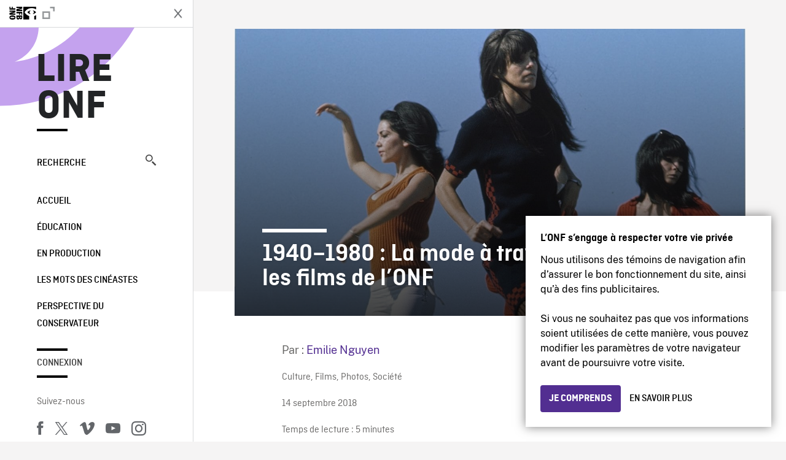

--- FILE ---
content_type: text/html; charset=UTF-8
request_url: https://blogue.onf.ca/blogue/2018/09/14/1940-1980-mode-films-onf/
body_size: 18607
content:

<!doctype html>
<html lang="fr-CA" class="site--loading ">

  
<head>
  <meta charset="utf-8">
  <meta http-equiv="x-ua-compatible" content="ie=edge">
  <meta name="viewport" content="width=device-width, initial-scale=1">
  
  <script>
    window.dataLayer = window.dataLayer || [];
    window.dataLayer.push({
    'measurement_id' : 'G-EP6WV87GNV'
    });

      </script>

  <script>
      window.dataLayer = window.dataLayer || [];
              window.dataLayer.push({'nfb_content_category': undefined})
        </script>

  <!-- Google Tag Manager -->
  <script>(function(w,d,s,l,i){w[l]=w[l]||[];w[l].push({'gtm.start':
  new Date().getTime(),event:'gtm.js'});var f=d.getElementsByTagName(s)[0],
  j=d.createElement(s),dl=l!='dataLayer'?'&l='+l:'';j.async=true;j.src=
  'https://www.googletagmanager.com/gtm.js?id='+i+dl;f.parentNode.insertBefore(j,f);
  })(window,document,'script','dataLayer','GTM-N3TH5WS');</script>
  <!-- End Google Tag Manager -->

  <!-- Google Tag Manager -->
  <script>(function(w,d,s,l,i){w[l]=w[l]||[];w[l].push({'gtm.start':
  new Date().getTime(),event:'gtm.js'});var f=d.getElementsByTagName(s)[0],
  j=d.createElement(s),dl=l!='dataLayer'?'&l='+l:'';j.async=true;j.src=
  'https://www.googletagmanager.com/gtm.js?id='+i+dl;f.parentNode.insertBefore(j,f);
  })(window,document,'script','dataLayer','GTM-NLQ6TKD');</script>
  <!-- End Google Tag Manager -->

  <meta name='robots' content='index, follow, max-image-preview:large, max-snippet:-1, max-video-preview:-1' />
	<style>img:is([sizes="auto" i], [sizes^="auto," i]) { contain-intrinsic-size: 3000px 1500px }</style>
	
	<!-- This site is optimized with the Yoast SEO plugin v24.5 - https://yoast.com/wordpress/plugins/seo/ -->
	<title>1940–1980 : La mode à travers les films de l&#039;ONF - Lire ONF</title>
	<meta name="description" content="Découvrez cette sélection d&#039;images, choisies parmi plus de 15 000 photos tirées de notre collection, qui témoigne des différentes tendances vestimentaires canadiennes des années 1940 aux années 1980." />
	<link rel="canonical" href="https://blogue.onf.ca/blogue/2018/09/14/1940-1980-mode-films-onf/" />
	<meta property="og:locale" content="fr_CA" />
	<meta property="og:type" content="article" />
	<meta property="og:title" content="1940–1980 : La mode à travers les films de l&#039;ONF - Lire ONF" />
	<meta property="og:description" content="Découvrez cette sélection d&#039;images, choisies parmi plus de 15 000 photos tirées de notre collection, qui témoigne des différentes tendances vestimentaires canadiennes des années 1940 aux années 1980." />
	<meta property="og:url" content="https://blogue.onf.ca/blogue/2018/09/14/1940-1980-mode-films-onf/" />
	<meta property="og:site_name" content="Lire ONF" />
	<meta property="article:published_time" content="2018-09-14T19:36:27+00:00" />
	<meta property="article:modified_time" content="2022-03-14T22:19:52+00:00" />
	<meta property="og:image" content="https://blogue.onf.ca/wp-content/uploads/2018/09/header-e1536950032627.jpg" />
	<meta property="og:image:width" content="1024" />
	<meta property="og:image:height" content="640" />
	<meta property="og:image:type" content="image/jpeg" />
	<meta name="author" content="Emilie Nguyen" />
	<meta name="twitter:label1" content="Écrit par" />
	<meta name="twitter:data1" content="Emilie Nguyen" />
	<meta name="twitter:label2" content="Estimation du temps de lecture" />
	<meta name="twitter:data2" content="9 minutes" />
	<meta name="twitter:label3" content="Written by" />
	<meta name="twitter:data3" content="Emilie Nguyen" />
	<script type="application/ld+json" class="yoast-schema-graph">{"@context":"https://schema.org","@graph":[{"@type":"Article","@id":"https://blogue.onf.ca/blogue/2018/09/14/1940-1980-mode-films-onf/#article","isPartOf":{"@id":"https://blogue.onf.ca/blogue/2018/09/14/1940-1980-mode-films-onf/"},"author":[{"@id":"https://blogue.onf.ca/#/schema/person/0add420157ed9f1276c34f14d227e686"}],"headline":"1940–1980 : La mode à travers les films de l&rsquo;ONF","datePublished":"2018-09-14T19:36:27+00:00","dateModified":"2022-03-14T22:19:52+00:00","mainEntityOfPage":{"@id":"https://blogue.onf.ca/blogue/2018/09/14/1940-1980-mode-films-onf/"},"wordCount":1084,"commentCount":0,"publisher":{"@id":"https://blogue.onf.ca/#organization"},"image":{"@id":"https://blogue.onf.ca/blogue/2018/09/14/1940-1980-mode-films-onf/#primaryimage"},"thumbnailUrl":"https://blogue.onf.ca/wp-content/uploads/2018/09/header-e1536950032627.jpg","keywords":["Années 1940","Années 1950","Années 1960","Années 1970","Années 1980","Beauté","Costumes","Histoire","Images d'archives","mode","Style de vie","Vintage"],"articleSection":["Culture","Films","Photos","Société"],"inLanguage":"fr-CA","potentialAction":[{"@type":"CommentAction","name":"Comment","target":["https://blogue.onf.ca/blogue/2018/09/14/1940-1980-mode-films-onf/#respond"]}]},{"@type":"WebPage","@id":"https://blogue.onf.ca/blogue/2018/09/14/1940-1980-mode-films-onf/","url":"https://blogue.onf.ca/blogue/2018/09/14/1940-1980-mode-films-onf/","name":"1940–1980 : La mode à travers les films de l'ONF - Lire ONF","isPartOf":{"@id":"https://blogue.onf.ca/#website"},"primaryImageOfPage":{"@id":"https://blogue.onf.ca/blogue/2018/09/14/1940-1980-mode-films-onf/#primaryimage"},"image":{"@id":"https://blogue.onf.ca/blogue/2018/09/14/1940-1980-mode-films-onf/#primaryimage"},"thumbnailUrl":"https://blogue.onf.ca/wp-content/uploads/2018/09/header-e1536950032627.jpg","datePublished":"2018-09-14T19:36:27+00:00","dateModified":"2022-03-14T22:19:52+00:00","description":"Découvrez cette sélection d'images, choisies parmi plus de 15 000 photos tirées de notre collection, qui témoigne des différentes tendances vestimentaires canadiennes des années 1940 aux années 1980.","breadcrumb":{"@id":"https://blogue.onf.ca/blogue/2018/09/14/1940-1980-mode-films-onf/#breadcrumb"},"inLanguage":"fr-CA","potentialAction":[{"@type":"ReadAction","target":["https://blogue.onf.ca/blogue/2018/09/14/1940-1980-mode-films-onf/"]}]},{"@type":"ImageObject","inLanguage":"fr-CA","@id":"https://blogue.onf.ca/blogue/2018/09/14/1940-1980-mode-films-onf/#primaryimage","url":"https://blogue.onf.ca/wp-content/uploads/2018/09/header-e1536950032627.jpg","contentUrl":"https://blogue.onf.ca/wp-content/uploads/2018/09/header-e1536950032627.jpg","width":1024,"height":640},{"@type":"BreadcrumbList","@id":"https://blogue.onf.ca/blogue/2018/09/14/1940-1980-mode-films-onf/#breadcrumb","itemListElement":[{"@type":"ListItem","position":1,"name":"Home","item":"https://blogue.onf.ca/"},{"@type":"ListItem","position":2,"name":"1940–1980 : La mode à travers les films de l&rsquo;ONF"}]},{"@type":"WebSite","@id":"https://blogue.onf.ca/#website","url":"https://blogue.onf.ca/","name":"Lire ONF","description":"Documentaires, films d&#039;animation et productions interactives","publisher":{"@id":"https://blogue.onf.ca/#organization"},"potentialAction":[{"@type":"SearchAction","target":{"@type":"EntryPoint","urlTemplate":"https://blogue.onf.ca/?s={search_term_string}"},"query-input":{"@type":"PropertyValueSpecification","valueRequired":true,"valueName":"search_term_string"}}],"inLanguage":"fr-CA"},{"@type":"Organization","@id":"https://blogue.onf.ca/#organization","name":"Office national du film du Canada","url":"https://blogue.onf.ca/","logo":{"@type":"ImageObject","inLanguage":"fr-CA","@id":"https://blogue.onf.ca/#/schema/logo/image/","url":"https://blogue.onf.ca/wp-content/uploads/2016/11/NFB-logo1.jpg","contentUrl":"https://blogue.onf.ca/wp-content/uploads/2016/11/NFB-logo1.jpg","width":300,"height":200,"caption":"Office national du film du Canada"},"image":{"@id":"https://blogue.onf.ca/#/schema/logo/image/"}},{"@type":"Person","@id":"https://blogue.onf.ca/#/schema/person/0add420157ed9f1276c34f14d227e686","name":"Emilie Nguyen","image":{"@type":"ImageObject","inLanguage":"fr-CA","@id":"https://blogue.onf.ca/#/schema/person/image/c53b8af6d4ac919b0fb1e062251c537b","url":"https://secure.gravatar.com/avatar/e1d11757d2d544206059b537ea796082?s=96&d=identicon&r=g","contentUrl":"https://secure.gravatar.com/avatar/e1d11757d2d544206059b537ea796082?s=96&d=identicon&r=g","caption":"Emilie Nguyen"},"url":"https://blogue.onf.ca/blogue/author/enguyen/"}]}</script>
	<!-- / Yoast SEO plugin. -->


<link rel='dns-prefetch' href='//platform.twitter.com' />
<link rel="alternate" type="application/rss+xml" title="Lire ONF &raquo; 1940–1980 : La mode à travers les films de l&rsquo;ONF Flux des commentaires" href="https://blogue.onf.ca/blogue/2018/09/14/1940-1980-mode-films-onf/feed/" />
<style id='wp-emoji-styles-inline-css' type='text/css'>

	img.wp-smiley, img.emoji {
		display: inline !important;
		border: none !important;
		box-shadow: none !important;
		height: 1em !important;
		width: 1em !important;
		margin: 0 0.07em !important;
		vertical-align: -0.1em !important;
		background: none !important;
		padding: 0 !important;
	}
</style>
<link rel='stylesheet' id='wp-block-library-css' href='https://blogue.onf.ca/wp-includes/css/dist/block-library/style.min.css?ver=6.7.2' type='text/css' media='all' />
<style id='co-authors-plus-coauthors-style-inline-css' type='text/css'>
.wp-block-co-authors-plus-coauthors.is-layout-flow [class*=wp-block-co-authors-plus]{display:inline}

</style>
<style id='co-authors-plus-avatar-style-inline-css' type='text/css'>
.wp-block-co-authors-plus-avatar :where(img){height:auto;max-width:100%;vertical-align:bottom}.wp-block-co-authors-plus-coauthors.is-layout-flow .wp-block-co-authors-plus-avatar :where(img){vertical-align:middle}.wp-block-co-authors-plus-avatar:is(.alignleft,.alignright){display:table}.wp-block-co-authors-plus-avatar.aligncenter{display:table;margin-inline:auto}

</style>
<style id='co-authors-plus-image-style-inline-css' type='text/css'>
.wp-block-co-authors-plus-image{margin-bottom:0}.wp-block-co-authors-plus-image :where(img){height:auto;max-width:100%;vertical-align:bottom}.wp-block-co-authors-plus-coauthors.is-layout-flow .wp-block-co-authors-plus-image :where(img){vertical-align:middle}.wp-block-co-authors-plus-image:is(.alignfull,.alignwide) :where(img){width:100%}.wp-block-co-authors-plus-image:is(.alignleft,.alignright){display:table}.wp-block-co-authors-plus-image.aligncenter{display:table;margin-inline:auto}

</style>
<style id='classic-theme-styles-inline-css' type='text/css'>
/*! This file is auto-generated */
.wp-block-button__link{color:#fff;background-color:#32373c;border-radius:9999px;box-shadow:none;text-decoration:none;padding:calc(.667em + 2px) calc(1.333em + 2px);font-size:1.125em}.wp-block-file__button{background:#32373c;color:#fff;text-decoration:none}
</style>
<style id='global-styles-inline-css' type='text/css'>
:root{--wp--preset--aspect-ratio--square: 1;--wp--preset--aspect-ratio--4-3: 4/3;--wp--preset--aspect-ratio--3-4: 3/4;--wp--preset--aspect-ratio--3-2: 3/2;--wp--preset--aspect-ratio--2-3: 2/3;--wp--preset--aspect-ratio--16-9: 16/9;--wp--preset--aspect-ratio--9-16: 9/16;--wp--preset--color--black: #000000;--wp--preset--color--cyan-bluish-gray: #abb8c3;--wp--preset--color--white: #ffffff;--wp--preset--color--pale-pink: #f78da7;--wp--preset--color--vivid-red: #cf2e2e;--wp--preset--color--luminous-vivid-orange: #ff6900;--wp--preset--color--luminous-vivid-amber: #fcb900;--wp--preset--color--light-green-cyan: #7bdcb5;--wp--preset--color--vivid-green-cyan: #00d084;--wp--preset--color--pale-cyan-blue: #8ed1fc;--wp--preset--color--vivid-cyan-blue: #0693e3;--wp--preset--color--vivid-purple: #9b51e0;--wp--preset--gradient--vivid-cyan-blue-to-vivid-purple: linear-gradient(135deg,rgba(6,147,227,1) 0%,rgb(155,81,224) 100%);--wp--preset--gradient--light-green-cyan-to-vivid-green-cyan: linear-gradient(135deg,rgb(122,220,180) 0%,rgb(0,208,130) 100%);--wp--preset--gradient--luminous-vivid-amber-to-luminous-vivid-orange: linear-gradient(135deg,rgba(252,185,0,1) 0%,rgba(255,105,0,1) 100%);--wp--preset--gradient--luminous-vivid-orange-to-vivid-red: linear-gradient(135deg,rgba(255,105,0,1) 0%,rgb(207,46,46) 100%);--wp--preset--gradient--very-light-gray-to-cyan-bluish-gray: linear-gradient(135deg,rgb(238,238,238) 0%,rgb(169,184,195) 100%);--wp--preset--gradient--cool-to-warm-spectrum: linear-gradient(135deg,rgb(74,234,220) 0%,rgb(151,120,209) 20%,rgb(207,42,186) 40%,rgb(238,44,130) 60%,rgb(251,105,98) 80%,rgb(254,248,76) 100%);--wp--preset--gradient--blush-light-purple: linear-gradient(135deg,rgb(255,206,236) 0%,rgb(152,150,240) 100%);--wp--preset--gradient--blush-bordeaux: linear-gradient(135deg,rgb(254,205,165) 0%,rgb(254,45,45) 50%,rgb(107,0,62) 100%);--wp--preset--gradient--luminous-dusk: linear-gradient(135deg,rgb(255,203,112) 0%,rgb(199,81,192) 50%,rgb(65,88,208) 100%);--wp--preset--gradient--pale-ocean: linear-gradient(135deg,rgb(255,245,203) 0%,rgb(182,227,212) 50%,rgb(51,167,181) 100%);--wp--preset--gradient--electric-grass: linear-gradient(135deg,rgb(202,248,128) 0%,rgb(113,206,126) 100%);--wp--preset--gradient--midnight: linear-gradient(135deg,rgb(2,3,129) 0%,rgb(40,116,252) 100%);--wp--preset--font-size--small: 13px;--wp--preset--font-size--medium: 20px;--wp--preset--font-size--large: 36px;--wp--preset--font-size--x-large: 42px;--wp--preset--spacing--20: 0.44rem;--wp--preset--spacing--30: 0.67rem;--wp--preset--spacing--40: 1rem;--wp--preset--spacing--50: 1.5rem;--wp--preset--spacing--60: 2.25rem;--wp--preset--spacing--70: 3.38rem;--wp--preset--spacing--80: 5.06rem;--wp--preset--shadow--natural: 6px 6px 9px rgba(0, 0, 0, 0.2);--wp--preset--shadow--deep: 12px 12px 50px rgba(0, 0, 0, 0.4);--wp--preset--shadow--sharp: 6px 6px 0px rgba(0, 0, 0, 0.2);--wp--preset--shadow--outlined: 6px 6px 0px -3px rgba(255, 255, 255, 1), 6px 6px rgba(0, 0, 0, 1);--wp--preset--shadow--crisp: 6px 6px 0px rgba(0, 0, 0, 1);}:where(.is-layout-flex){gap: 0.5em;}:where(.is-layout-grid){gap: 0.5em;}body .is-layout-flex{display: flex;}.is-layout-flex{flex-wrap: wrap;align-items: center;}.is-layout-flex > :is(*, div){margin: 0;}body .is-layout-grid{display: grid;}.is-layout-grid > :is(*, div){margin: 0;}:where(.wp-block-columns.is-layout-flex){gap: 2em;}:where(.wp-block-columns.is-layout-grid){gap: 2em;}:where(.wp-block-post-template.is-layout-flex){gap: 1.25em;}:where(.wp-block-post-template.is-layout-grid){gap: 1.25em;}.has-black-color{color: var(--wp--preset--color--black) !important;}.has-cyan-bluish-gray-color{color: var(--wp--preset--color--cyan-bluish-gray) !important;}.has-white-color{color: var(--wp--preset--color--white) !important;}.has-pale-pink-color{color: var(--wp--preset--color--pale-pink) !important;}.has-vivid-red-color{color: var(--wp--preset--color--vivid-red) !important;}.has-luminous-vivid-orange-color{color: var(--wp--preset--color--luminous-vivid-orange) !important;}.has-luminous-vivid-amber-color{color: var(--wp--preset--color--luminous-vivid-amber) !important;}.has-light-green-cyan-color{color: var(--wp--preset--color--light-green-cyan) !important;}.has-vivid-green-cyan-color{color: var(--wp--preset--color--vivid-green-cyan) !important;}.has-pale-cyan-blue-color{color: var(--wp--preset--color--pale-cyan-blue) !important;}.has-vivid-cyan-blue-color{color: var(--wp--preset--color--vivid-cyan-blue) !important;}.has-vivid-purple-color{color: var(--wp--preset--color--vivid-purple) !important;}.has-black-background-color{background-color: var(--wp--preset--color--black) !important;}.has-cyan-bluish-gray-background-color{background-color: var(--wp--preset--color--cyan-bluish-gray) !important;}.has-white-background-color{background-color: var(--wp--preset--color--white) !important;}.has-pale-pink-background-color{background-color: var(--wp--preset--color--pale-pink) !important;}.has-vivid-red-background-color{background-color: var(--wp--preset--color--vivid-red) !important;}.has-luminous-vivid-orange-background-color{background-color: var(--wp--preset--color--luminous-vivid-orange) !important;}.has-luminous-vivid-amber-background-color{background-color: var(--wp--preset--color--luminous-vivid-amber) !important;}.has-light-green-cyan-background-color{background-color: var(--wp--preset--color--light-green-cyan) !important;}.has-vivid-green-cyan-background-color{background-color: var(--wp--preset--color--vivid-green-cyan) !important;}.has-pale-cyan-blue-background-color{background-color: var(--wp--preset--color--pale-cyan-blue) !important;}.has-vivid-cyan-blue-background-color{background-color: var(--wp--preset--color--vivid-cyan-blue) !important;}.has-vivid-purple-background-color{background-color: var(--wp--preset--color--vivid-purple) !important;}.has-black-border-color{border-color: var(--wp--preset--color--black) !important;}.has-cyan-bluish-gray-border-color{border-color: var(--wp--preset--color--cyan-bluish-gray) !important;}.has-white-border-color{border-color: var(--wp--preset--color--white) !important;}.has-pale-pink-border-color{border-color: var(--wp--preset--color--pale-pink) !important;}.has-vivid-red-border-color{border-color: var(--wp--preset--color--vivid-red) !important;}.has-luminous-vivid-orange-border-color{border-color: var(--wp--preset--color--luminous-vivid-orange) !important;}.has-luminous-vivid-amber-border-color{border-color: var(--wp--preset--color--luminous-vivid-amber) !important;}.has-light-green-cyan-border-color{border-color: var(--wp--preset--color--light-green-cyan) !important;}.has-vivid-green-cyan-border-color{border-color: var(--wp--preset--color--vivid-green-cyan) !important;}.has-pale-cyan-blue-border-color{border-color: var(--wp--preset--color--pale-cyan-blue) !important;}.has-vivid-cyan-blue-border-color{border-color: var(--wp--preset--color--vivid-cyan-blue) !important;}.has-vivid-purple-border-color{border-color: var(--wp--preset--color--vivid-purple) !important;}.has-vivid-cyan-blue-to-vivid-purple-gradient-background{background: var(--wp--preset--gradient--vivid-cyan-blue-to-vivid-purple) !important;}.has-light-green-cyan-to-vivid-green-cyan-gradient-background{background: var(--wp--preset--gradient--light-green-cyan-to-vivid-green-cyan) !important;}.has-luminous-vivid-amber-to-luminous-vivid-orange-gradient-background{background: var(--wp--preset--gradient--luminous-vivid-amber-to-luminous-vivid-orange) !important;}.has-luminous-vivid-orange-to-vivid-red-gradient-background{background: var(--wp--preset--gradient--luminous-vivid-orange-to-vivid-red) !important;}.has-very-light-gray-to-cyan-bluish-gray-gradient-background{background: var(--wp--preset--gradient--very-light-gray-to-cyan-bluish-gray) !important;}.has-cool-to-warm-spectrum-gradient-background{background: var(--wp--preset--gradient--cool-to-warm-spectrum) !important;}.has-blush-light-purple-gradient-background{background: var(--wp--preset--gradient--blush-light-purple) !important;}.has-blush-bordeaux-gradient-background{background: var(--wp--preset--gradient--blush-bordeaux) !important;}.has-luminous-dusk-gradient-background{background: var(--wp--preset--gradient--luminous-dusk) !important;}.has-pale-ocean-gradient-background{background: var(--wp--preset--gradient--pale-ocean) !important;}.has-electric-grass-gradient-background{background: var(--wp--preset--gradient--electric-grass) !important;}.has-midnight-gradient-background{background: var(--wp--preset--gradient--midnight) !important;}.has-small-font-size{font-size: var(--wp--preset--font-size--small) !important;}.has-medium-font-size{font-size: var(--wp--preset--font-size--medium) !important;}.has-large-font-size{font-size: var(--wp--preset--font-size--large) !important;}.has-x-large-font-size{font-size: var(--wp--preset--font-size--x-large) !important;}
:where(.wp-block-post-template.is-layout-flex){gap: 1.25em;}:where(.wp-block-post-template.is-layout-grid){gap: 1.25em;}
:where(.wp-block-columns.is-layout-flex){gap: 2em;}:where(.wp-block-columns.is-layout-grid){gap: 2em;}
:root :where(.wp-block-pullquote){font-size: 1.5em;line-height: 1.6;}
</style>
<style id='akismet-widget-style-inline-css' type='text/css'>

			.a-stats {
				--akismet-color-mid-green: #357b49;
				--akismet-color-white: #fff;
				--akismet-color-light-grey: #f6f7f7;

				max-width: 350px;
				width: auto;
			}

			.a-stats * {
				all: unset;
				box-sizing: border-box;
			}

			.a-stats strong {
				font-weight: 600;
			}

			.a-stats a.a-stats__link,
			.a-stats a.a-stats__link:visited,
			.a-stats a.a-stats__link:active {
				background: var(--akismet-color-mid-green);
				border: none;
				box-shadow: none;
				border-radius: 8px;
				color: var(--akismet-color-white);
				cursor: pointer;
				display: block;
				font-family: -apple-system, BlinkMacSystemFont, 'Segoe UI', 'Roboto', 'Oxygen-Sans', 'Ubuntu', 'Cantarell', 'Helvetica Neue', sans-serif;
				font-weight: 500;
				padding: 12px;
				text-align: center;
				text-decoration: none;
				transition: all 0.2s ease;
			}

			/* Extra specificity to deal with TwentyTwentyOne focus style */
			.widget .a-stats a.a-stats__link:focus {
				background: var(--akismet-color-mid-green);
				color: var(--akismet-color-white);
				text-decoration: none;
			}

			.a-stats a.a-stats__link:hover {
				filter: brightness(110%);
				box-shadow: 0 4px 12px rgba(0, 0, 0, 0.06), 0 0 2px rgba(0, 0, 0, 0.16);
			}

			.a-stats .count {
				color: var(--akismet-color-white);
				display: block;
				font-size: 1.5em;
				line-height: 1.4;
				padding: 0 13px;
				white-space: nowrap;
			}
		
</style>
<link rel='stylesheet' id='nfb/css-css' href='https://blogue.onf.ca/wp-content/themes/nfb-wp-theme/dist/css/style.93f12b67a2e6b920f685.css' type='text/css' media='all' />
<link rel="https://api.w.org/" href="https://blogue.onf.ca/wp-json/" /><link rel="alternate" title="JSON" type="application/json" href="https://blogue.onf.ca/wp-json/wp/v2/posts/48347" /><link rel="EditURI" type="application/rsd+xml" title="RSD" href="https://blogue.onf.ca/xmlrpc.php?rsd" />
<meta name="generator" content="WordPress 6.7.2" />
<link rel='shortlink' href='https://blogue.onf.ca/?p=48347' />
<link rel="alternate" title="oEmbed (JSON)" type="application/json+oembed" href="https://blogue.onf.ca/wp-json/oembed/1.0/embed?url=https%3A%2F%2Fblogue.onf.ca%2Fblogue%2F2018%2F09%2F14%2F1940-1980-mode-films-onf%2F" />
<link rel="alternate" title="oEmbed (XML)" type="text/xml+oembed" href="https://blogue.onf.ca/wp-json/oembed/1.0/embed?url=https%3A%2F%2Fblogue.onf.ca%2Fblogue%2F2018%2F09%2F14%2F1940-1980-mode-films-onf%2F&#038;format=xml" />
		<meta property="fb:pages" content="8098079727" />
		    <style>
    .embed-player-container {position: relative;padding-bottom: 56.25%; }
    .embed-player-container iframe,
    .embed-player-container object,
    .embed-player-container embed {position: absolute; border:0px; top: 0;left: 0;width: 100% !important;height: 100%  !important; z-index: 1;}
    </style>
    <link rel="shortcut icon" href="https://blogue.onf.ca/wp-content/themes/nfb-wp-theme/favicon.ico" />
    <link rel="icon" href="https://blogue.onf.ca/wp-content/uploads/2018/05/apple-touch-icon.png" sizes="32x32" />
<link rel="icon" href="https://blogue.onf.ca/wp-content/uploads/2018/05/apple-touch-icon.png" sizes="192x192" />
<link rel="apple-touch-icon" href="https://blogue.onf.ca/wp-content/uploads/2018/05/apple-touch-icon.png" />
<meta name="msapplication-TileImage" content="https://blogue.onf.ca/wp-content/uploads/2018/05/apple-touch-icon.png" />

  <script async defer src="https://platform.twitter.com/widgets.js" charset="utf-8"></script>
  <script async defer src="//platform.instagram.com/en_US/embeds.js"></script>

  <style>.async-hide { opacity: 0 !important} </style>
</head>


  
<dialog id="nfb-cookies-banner" data-ui-el="nfb-cookies-banner" class="nfb-dialog hide" open>
  <div class="nfb-font__body--sm">
    <span class="nfb-font__title--lg">L’ONF s’engage à respecter votre vie privée</span>
    <p class="nfb-font__body--md">
    Nous utilisons des témoins de navigation afin d’assurer le bon fonctionnement du site, ainsi qu’à des fins publicitaires.</br></br> Si vous ne souhaitez pas que vos informations soient utilisées de cette manière, vous pouvez modifier les paramètres de votre navigateur avant de poursuivre votre visite.    </p>
  </div>
  <div class="nfb-dialog__button-container">
    <button class="nfb-button nfb-button--primary" data-ui-el="close-btn">Je comprends</button>
    <a class="nfb-button nfb-button--discreet" href="https://aide.onf.ca/temoins" target="_blank">En savoir plus</a>
  </div>
</dialog>

  <body id="document" class="post-template-default single single-post postid-48347 single-format-standard 1940-1980-mode-films-onf sidebar-primary">

        <!-- Google Tag Manager (noscript) -->
    <noscript><iframe src="https://www.googletagmanager.com/ns.html?id=GTM-N3TH5WS" height="0" width="0" style="display:none;visibility:hidden"></iframe></noscript>
    <!-- End Google Tag Manager (noscript) -->
    
    <header id="site-header">

  <aside class="header--bar">
    <div class="row">
      <div class="col col-auto">
        <button class="hamburger hamburger--slider" type="button">
          <span class="hamburger-box">
            <span class="hamburger-inner"></span>
          </span>
        </button>
      </div>
      <div class="col col-auto d-lg-none">
        <a href="https://blogue.onf.ca" class="btn--home">
					Lire ONF				</a>
      </div>
      <div class="col">
                <a id="brand" class="d-flex mx-auto" href="https://www.onf.ca" title="Visitez ONF.ca" data-gtm-event="nfb_menu" data-gtm-nfb_detail="sidebar">
          <span class="col col-auto logo text-hide ir">Visitez ONF.ca</span>
        </a>
      </div>
      <div class="col col-auto">
        <a href="https://blogue.onf.ca/recherche/" class="btn-search icon icon-nfb-loupe" title="Recherche" data-gtm-event="nfb_menu" data-gtm-nfb_detail="sidebar"><span class="text-hide">Recherche</span></a>
      </div>
    </div>
  </aside>

</header>
<aside id="nav">
	<header class="nav--header d-none d-lg-flex">
		<div class="col col">
			<a class="nav--header--brand d-flex mx-auto" href="https://www.onf.ca" title="Visitez ONF.ca" data-gtm-event="nfb_menu" data-gtm-nfb_detail="sidebar">
				<span class="col col-auto logo text-hide ir">Visitez ONF.ca</span>
				<span class="col icon icon-nfb-external"></span>
			</a>
		</div>
		<div class="col col-auto">
			<button class="hamburger hamburger--slider" type="button">
				<span class="hamburger-box">
					<span class="hamburger-inner"></span>
				</span>
			</button>
		</div>
	</header>

	<h1 class="nav--title text-uppercase">
		<a href="https://blogue.onf.ca/" title="Lire ONF" data-gtm-event="nfb_menu" data-gtm-nfb_detail="sidebar">Lire ONF</a>
	</h1>

	<a href="https://blogue.onf.ca/recherche/" class="nav--search text-uppercase d-none d-lg-block" data-gtm-event="nfb_menu" data-gtm-nfb_detail="sidebar">Recherche<span class="icon icon-nfb-loupe"></span></a>

	<nav class="nav--primary text-uppercase">
		<div class="menu-navigation-container"><ul id="menu-navigation" class="list-unstyled"><li id="menu-item-8368" class="green five-menu-item menu-item menu-item-type-custom menu-item-object-custom menu-item-8368"><a href="/" data-gtm-event="nfb_menu" data-gtm-nfb_detail="sidebar">Accueil</a></li>
<li id="menu-item-8720" class="blue five-menu-item menu-item menu-item-type-taxonomy menu-item-object-category menu-item-8720"><a href="https://blogue.onf.ca/blogue/category/education/" data-gtm-event="nfb_menu" data-gtm-nfb_detail="sidebar">Éducation</a></li>
<li id="menu-item-41402" class="pink menu-item menu-item-type-taxonomy menu-item-object-category menu-item-41402"><a href="https://blogue.onf.ca/blogue/category/studios/" data-gtm-event="nfb_menu" data-gtm-nfb_detail="sidebar">En production</a></li>
<li id="menu-item-52994" class="menu-item menu-item-type-taxonomy menu-item-object-category menu-item-52994"><a href="https://blogue.onf.ca/blogue/category/les-mots-des-cineastes/" data-gtm-event="nfb_menu" data-gtm-nfb_detail="sidebar">Les mots des cinéastes</a></li>
<li id="menu-item-52995" class="menu-item menu-item-type-taxonomy menu-item-object-category menu-item-52995"><a href="https://blogue.onf.ca/blogue/category/perspective-du-conservateur/" data-gtm-event="nfb_menu" data-gtm-nfb_detail="sidebar">Perspective du conservateur</a></li>
</ul></div>	</nav>

		<div class="nav--user-profile">
		<span class="bar-top"></span>
		<a href="https://blogue.onf.ca/wp-login.php?redirect_to=https%3A%2F%2Fblogue.onf.ca%2F%23comments" class="nav--sign-in text-uppercase no-barba" data-gtm-event="nfb_menu" data-gtm-nfb_detail="sidebar">Connexion</a>
		<span class="bar-bottom"></span>
	</div>
		
	<footer class="nav--footer">
		<!-- 			<p class="nav--nfb"><a href="https://www.onf.ca">Visitez ONF.ca</a></p>
		 -->
			
			
		<h6 class="nav--social-title">Suivez-nous</h6>
		<ul class="nav--social list-unstyled list-inline">
		<li><a href="https://www.facebook.com/onf.ca" data-gtm-event="nfb_menu" data-gtm-nfb_detail="sidebar" title="Facebook"><span class="nfb-icon icon-facebook" title="Facebook"></span></a></li>		<li><a href="https://www.twitter.com/onf/" data-gtm-event="nfb_menu" data-gtm-nfb_detail="sidebar" title="Twitter"><span class="nfb-icon icon-twitter-x" title="Twitter"></span></a></li>		<li><a href="https://vimeo.com/lonf" data-gtm-event="nfb_menu" data-gtm-nfb_detail="sidebar" title="Vimeo"><span class="nfb-icon icon-vimeo" title="Vimeo"></span></a></li>		<li><a href="https://www.youtube.com/onf" data-gtm-event="nfb_menu" data-gtm-nfb_detail="sidebar" title="YouTube"><span class="nfb-icon icon-youtube" title="YouTube"></span></a></li>		<li><a href="https://www.instagram.com/onf_nfb/" data-gtm-event="nfb_menu" data-gtm-nfb_detail="sidebar" title="Instagram"><span class="nfb-icon icon-instagram" title="Instagram"></span></a></li>		</ul>
	</footer>
					
				<div class="nav--lang-switch">
			<span class="bar-top"></span>
			<a href="https://blog.nfb.ca" class="text-uppercase">English</a>
		</div>
						
	<div class="nav--decoration">
		<svg version="1.1" preserveAspectRatio="xMaxYMin" xmlns="http://www.w3.org/2000/svg" xmlns:xlink="http://www.w3.org/1999/xlink" x="0px" y="0px" viewBox="0 0 85 50" xml:space="preserve">
			<path d="M84.4,49.4L84.4,49.4C84.4,49.4,84.4,49.4,84.4,49.4C84.5,49.4,84.5,49.4,84.4,49.4L84.4,49.4c0.2,0,0.4,0,0.6,0v-50H60.6c0,0,0,0.1,0,0.1c0,10.1,6.3,18.6,15.1,22.1c-15.2-2-29.9-9.4-41.3-22.1c0,0,0.1-0.1,0.1-0.1H0.1c0,0,0,0.1-0.1,0.1C19.2,32.8,51.8,49.3,84.4,49.4"></path>
		</svg>
	</div>
</aside>

    <main id="barba-wrapper" class="page-loading--container">

      <div class="barba-container">

        <!-- top -->
        <a id="top"></a>

        <!--[if IE]>
          <div class="alert alert-warning">
            Vous utilisez un fureteur <strong>désuet</strong>. Veuillez <a href="http://browsehappy.com/">mettre à jour votre fureteur</a> pour améliorer votre expérience.          </div>
        <![endif]-->

      <div class="wrap" role="document">

          <main id="main" class="main">
            <div class="blog-header d-none d-lg-block">
	<div class="container">
							<a href="https://blogue.onf.ca">
					<span class="h1 title text-uppercase">Lire ONF</span>
				</a>
				</div>
</div>


  
  <article class="single-article post-48347 post type-post status-publish format-standard has-post-thumbnail hentry category-culture category-films category-photos category-societe tag-annees-1940 tag-annees-1950 tag-annees-1960 tag-annees-1970 tag-annees-1980 tag-beaute tag-costumes tag-histoire tag-images-darchives tag-mode tag-style-de-vie tag-vintage">

            <div class="container">
          <div class="row">
              <figure class="single-article--thumbnail col col-12">
                  <img width="1280" height="720" src="https://blogue.onf.ca/wp-content/uploads/2018/09/header-1280x720.jpg" class="img wp-post-image" alt="1940–1980 : La mode à travers les films de l&rsquo;ONF" data-theme-colored-source="1" decoding="async" fetchpriority="high" srcset="https://blogue.onf.ca/wp-content/uploads/2018/09/header-1280x720.jpg 1280w, https://blogue.onf.ca/wp-content/uploads/2018/09/header-1920x1080.jpg 1920w" sizes="(max-width: 1280px) 100vw, 1280px" />                  <figcaption class="single-article--figcaption col-8 d-none d-md-block">
                      <span class="single-article--title-decoration"></span>
                      <h1 class="h1 single-article--title">1940–1980 : La mode à travers les films de l&rsquo;ONF</h1>
                                        </figcaption>
              </figure>
          </div>
      </div>
      
      <div class="single-article--background single-article--background--voffset">

    
          <div class="container">
              <div class="row">
                  <!-- visible on smaller device -->
                  <div class="single-article--header single-article--header--voffset d-md-none col-12 col-md-7 offset-md-2">
                      <span class="single-article--title-decoration"></span>
                      <h1 class="h1 single-article--title">1940–1980 : La mode à travers les films de l&rsquo;ONF</h1>
                                        </div>
              </div>
          </div>

          <div class="position-relative">
              <div class="container">
                  <div class="single-article--main-row row">
                      <aside class="single-article--aside col order-md-last">
                          <div class="row">
                              
                              <div class="col-8 col-md-12 single-article--meta">
                                  <p class="single-article--author-name">Par : <a href="https://blogue.onf.ca/blogue/author/enguyen/" title="Posts by Emilie Nguyen" class="author url fn" rel="author">Emilie Nguyen</a>                                  </p>
                                  <p class="single-article--categories"><a href="https://blogue.onf.ca/blogue/category/culture/" rel="category tag">Culture</a>, <a href="https://blogue.onf.ca/blogue/category/films/" rel="category tag">Films</a>, <a href="https://blogue.onf.ca/blogue/category/photos/" rel="category tag">Photos</a>, <a href="https://blogue.onf.ca/blogue/category/societe/" rel="category tag">Société</a></p>
                                  <p><time class="single-article--date">14 septembre 2018</time></p>
                                  <p>
                                  <span class="span-reading-time rt-reading-time"><span class="rt-label rt-prefix">Temps de lecture :</span> <span class="rt-time"> 5</span> <span class="rt-label rt-postfix">minutes</span></span>                                  </p>
                                  
                              </div>
                              <div class="col-12 single-article--sharing">
                                  <nav class="social-sharing row align-items-center">
	<div class="col col-auto">
		<a
			class="social-sharing--btn is-facebook"
			href="https://www.facebook.com/sharer/sharer.php?u=https%3A%2F%2Fblogue.onf.ca%2Fblogue%2F2018%2F09%2F14%2F1940-1980-mode-films-onf%2F"
			target="_blank"
			title="Facebook"
			data-gtm-event="share"
			data-gtm-method="Facebook"
			data-gtm-content_type="blog"
			data-gtm-item_id="1940-1980-mode-films-onf"
			data-gtm-link_url="1940-1980-mode-films-onf"

		>
			<span class="nfb-icon icon-facebook"></span>
		</a>
	</div>
	<div class="col col-auto">
		<a
			class="social-sharing--btn is-twitter"
			href="https://twitter.com/intent/tweet?status=https%3A%2F%2Fblogue.onf.ca%2Fblogue%2F2018%2F09%2F14%2F1940-1980-mode-films-onf%2F"
			target="_blank"
			title="Twitter"
			data-gtm-event="share"
			data-gtm-method="Twitter"
			data-gtm-content_type="blog"
			data-gtm-item_id="1940-1980-mode-films-onf"
			data-gtm-link_url="1940-1980-mode-films-onf"
		>
			<span class="nfb-icon icon-twitter-x"></span>
		</a>
	</div>
</nav>
                              </div>
                          </div>
                      </aside>

                      <div class="single-article--content entry-body col-sm-12 col-md">
                          <h2>En panne d&rsquo;idées mode? Découvrez cette sélection d&rsquo;images, choisies parmi plus de 15 000 photos tirées de notre collection, qui témoigne des différentes tendances vestimentaires canadiennes des années 1940 aux années 1980. Il y en a pour tous les goûts!</h2>
<h1><strong>Années 1940</strong></h1>
<p style="text-align: left;">Accessoire très prisé dans le monde du travail comme dans la vie de tous les jours, le fichu imprimé joint l&rsquo;utile à l&rsquo;agréable. Il maintient les cheveux rebelles tout en ajoutant une touche créative.</p>
<figure id="attachment_48348" aria-describedby="caption-attachment-48348" style="width: 1024px" class="wp-caption alignnone"><a href="https://blogue.onf.ca/wp-content/uploads/2018/09/foulards.jpg"><img decoding="async" class="wp-image-48348 size-large" src="https://blogue.onf.ca/wp-content/uploads/2018/09/foulards-1024x1024.jpg" alt="" width="1024" height="1024" srcset="https://blogue.onf.ca/wp-content/uploads/2018/09/foulards-1024x1024.jpg 1024w, https://blogue.onf.ca/wp-content/uploads/2018/09/foulards-287x287.jpg 287w, https://blogue.onf.ca/wp-content/uploads/2018/09/foulards-300x300.jpg 300w, https://blogue.onf.ca/wp-content/uploads/2018/09/foulards-768x768.jpg 768w, https://blogue.onf.ca/wp-content/uploads/2018/09/foulards-1800x1800.jpg 1800w, https://blogue.onf.ca/wp-content/uploads/2018/09/foulards-120x120.jpg 120w, https://blogue.onf.ca/wp-content/uploads/2018/09/foulards.jpg 2000w" sizes="(max-width: 1024px) 100vw, 1024px" /></a><figcaption id="caption-attachment-48348" class="wp-caption-text">De gauche à droite : <em>Ski in the Valley of the Saints</em>, <em>Great Guns</em>,<em> When Do We Eat?</em></figcaption></figure>
<p style="text-align: left;">Nous sommes en temps de guerre. On tente par tous les moyens de conserver l&rsquo;élégance, malgré les restrictions. Robes longues à la coupe simple qui doivent être non-décolletées sous peine de contrevenir aux bonnes mœurs. Tailles de guêpe, épaulettes, boutons sur toute la longueur sont les tendances du moment.</p>
<blockquote><p>« Toute femme, quelle que soit son appartenance sociale, doit porter des gants, un chapeau et des bas, sous peine de contrevenir aux règles de bonnes manières qui régissent les convenances féminines. » – Dominique Veillon, historienne de la mode</p></blockquote>
<figure id="attachment_48354" aria-describedby="caption-attachment-48354" style="width: 1024px" class="wp-caption alignnone"><a href="https://blogue.onf.ca/wp-content/uploads/2018/09/femmes2_1940.jpg"><img decoding="async" class="wp-image-48354 size-large" src="https://blogue.onf.ca/wp-content/uploads/2018/09/femmes2_1940-1024x1024.jpg" alt="" width="1024" height="1024" srcset="https://blogue.onf.ca/wp-content/uploads/2018/09/femmes2_1940-1024x1024.jpg 1024w, https://blogue.onf.ca/wp-content/uploads/2018/09/femmes2_1940-287x287.jpg 287w, https://blogue.onf.ca/wp-content/uploads/2018/09/femmes2_1940-300x300.jpg 300w, https://blogue.onf.ca/wp-content/uploads/2018/09/femmes2_1940-768x768.jpg 768w, https://blogue.onf.ca/wp-content/uploads/2018/09/femmes2_1940-1800x1800.jpg 1800w, https://blogue.onf.ca/wp-content/uploads/2018/09/femmes2_1940-120x120.jpg 120w, https://blogue.onf.ca/wp-content/uploads/2018/09/femmes2_1940.jpg 2000w" sizes="(max-width: 1024px) 100vw, 1024px" /></a><figcaption id="caption-attachment-48354" class="wp-caption-text"><em>Family Circles</em> par Morton Parker, <em>The Feeling of Rejection</em> par Robert Anderson, <em>Pure Milk</em> par George Lilley et Harold Randall et <em><a href="https://www.nfb.ca/film/red_runs_the_fraser/" target="_blank" rel="noopener noreferrer"><strong>Red Runs the Fraser</strong></a> </em>par E. Taylor</figcaption></figure>
<p>En hiver, sports et froids polaires ne doivent pas nécessairement rimer avec laisser-aller. On est chic en tout temps!</p>
<figure id="attachment_48349" aria-describedby="caption-attachment-48349" style="width: 1024px" class="wp-caption alignnone"><a href="https://blogue.onf.ca/wp-content/uploads/2018/09/skiskills1.jpg"><img loading="lazy" decoding="async" class="wp-image-48349 size-large" src="https://blogue.onf.ca/wp-content/uploads/2018/09/skiskills1-1024x1024.jpg" alt="" width="1024" height="1024" srcset="https://blogue.onf.ca/wp-content/uploads/2018/09/skiskills1-1024x1024.jpg 1024w, https://blogue.onf.ca/wp-content/uploads/2018/09/skiskills1-287x287.jpg 287w, https://blogue.onf.ca/wp-content/uploads/2018/09/skiskills1-300x300.jpg 300w, https://blogue.onf.ca/wp-content/uploads/2018/09/skiskills1-768x768.jpg 768w, https://blogue.onf.ca/wp-content/uploads/2018/09/skiskills1-1800x1800.jpg 1800w, https://blogue.onf.ca/wp-content/uploads/2018/09/skiskills1-120x120.jpg 120w, https://blogue.onf.ca/wp-content/uploads/2018/09/skiskills1.jpg 2000w" sizes="auto, (max-width: 1024px) 100vw, 1024px" /></a><figcaption id="caption-attachment-48349" class="wp-caption-text">Images tirées du film <a href="https://www.onf.ca/film/descentes-et-virages/" target="_blank" rel="noopener"><strong><em>Descentes et virages</em></strong></a></figcaption></figure>
<p>N&rsquo;ayant pas froid aux yeux (et à la tête), certains skieurs expérimentés troqueront la tuque au profit du style. D&rsquo;autres feront de leur couvre-chef une signature.</p>
<figure id="attachment_48363" aria-describedby="caption-attachment-48363" style="width: 1024px" class="wp-caption alignnone"><a href="https://blogue.onf.ca/wp-content/uploads/2018/09/1946-skiskillcut.jpg"><img loading="lazy" decoding="async" class="wp-image-48363 size-large" src="https://blogue.onf.ca/wp-content/uploads/2018/09/1946-skiskillcut-1024x707.jpg" alt="" width="1024" height="707" srcset="https://blogue.onf.ca/wp-content/uploads/2018/09/1946-skiskillcut-1024x707.jpg 1024w, https://blogue.onf.ca/wp-content/uploads/2018/09/1946-skiskillcut-300x207.jpg 300w, https://blogue.onf.ca/wp-content/uploads/2018/09/1946-skiskillcut-768x531.jpg 768w, https://blogue.onf.ca/wp-content/uploads/2018/09/1946-skiskillcut.jpg 1701w" sizes="auto, (max-width: 1024px) 100vw, 1024px" /></a><figcaption id="caption-attachment-48363" class="wp-caption-text">Image tirée du film <a href="https://www.onf.ca/film/descentes-et-virages/" target="_blank" rel="noopener"><strong><em>Descentes et virages</em></strong></a></figcaption></figure>
<p>À l&rsquo;après-ski, le vestiaire en mode cocon est de mise : pantalons taille haute pour ne pas attraper froid au nombril, pied de poule, chaussures de cuir et pantoufles de mouton pour un confort optimal.</p>
<figure id="attachment_48365" aria-describedby="caption-attachment-48365" style="width: 600px" class="wp-caption alignnone"><a href="https://blogue.onf.ca/wp-content/uploads/2018/09/SKI_skills11.jpg"><img loading="lazy" decoding="async" class="wp-image-48365 size-full" src="https://blogue.onf.ca/wp-content/uploads/2018/09/SKI_skills11.jpg" alt="" width="600" height="600" srcset="https://blogue.onf.ca/wp-content/uploads/2018/09/SKI_skills11.jpg 600w, https://blogue.onf.ca/wp-content/uploads/2018/09/SKI_skills11-287x287.jpg 287w, https://blogue.onf.ca/wp-content/uploads/2018/09/SKI_skills11-300x300.jpg 300w, https://blogue.onf.ca/wp-content/uploads/2018/09/SKI_skills11-120x120.jpg 120w" sizes="auto, (max-width: 600px) 100vw, 600px" /></a><figcaption id="caption-attachment-48365" class="wp-caption-text">Image tirée du film <a href="https://www.onf.ca/film/descentes-et-virages/" target="_blank" rel="noopener"><strong><em>Descentes et virages</em></strong></a></figcaption></figure>
<figure id="attachment_48364" aria-describedby="caption-attachment-48364" style="width: 1024px" class="wp-caption alignnone"><a href="https://blogue.onf.ca/wp-content/uploads/2018/09/1946-skiskill5cut.jpg"><img loading="lazy" decoding="async" class="wp-image-48364 size-large" src="https://blogue.onf.ca/wp-content/uploads/2018/09/1946-skiskill5cut-1024x813.jpg" alt="" width="1024" height="813" srcset="https://blogue.onf.ca/wp-content/uploads/2018/09/1946-skiskill5cut-1024x813.jpg 1024w, https://blogue.onf.ca/wp-content/uploads/2018/09/1946-skiskill5cut-300x238.jpg 300w, https://blogue.onf.ca/wp-content/uploads/2018/09/1946-skiskill5cut-768x610.jpg 768w, https://blogue.onf.ca/wp-content/uploads/2018/09/1946-skiskill5cut.jpg 1467w" sizes="auto, (max-width: 1024px) 100vw, 1024px" /></a><figcaption id="caption-attachment-48364" class="wp-caption-text">Image tirée du film <a href="https://www.onf.ca/film/descentes-et-virages/" target="_blank" rel="noopener"><strong><em>Descentes et virages</em></strong></a></figcaption></figure>
<h1><strong>Années 1950</strong></h1>
<p>La guerre est finie. Les Trentes Glorieuses s&rsquo;amorcent et les femmes rêvent d&rsquo;élégance et de féminité. La mode est joyeuse et libérée.</p>
<figure id="attachment_48387" aria-describedby="caption-attachment-48387" style="width: 1024px" class="wp-caption alignnone"><a href="https://blogue.onf.ca/wp-content/uploads/2018/09/1953-Eye-witnesscut-e1536937007171.jpg"><img loading="lazy" decoding="async" class="wp-image-48387 size-full" src="https://blogue.onf.ca/wp-content/uploads/2018/09/1953-Eye-witnesscut-e1536937007171.jpg" alt="" width="1024" height="811" /></a><figcaption id="caption-attachment-48387" class="wp-caption-text">Image tirée du film <em>Eye Witness no. 57</em> par Julian Biggs et Grant McLean</figcaption></figure>
<p>1959. C&rsquo;est fête de la Saint-Jean à Montréal. Une foule de 700 000 à 800 000 personnes est amassée pour voir passer les chars allégoriques et les fanfares l&rsquo;espace d&rsquo;une journée.</p>
<figure id="attachment_48410" aria-describedby="caption-attachment-48410" style="width: 1024px" class="wp-caption alignnone"><a href="https://blogue.onf.ca/wp-content/uploads/2018/09/jour-de-juin-e1536942190461.jpg"><img loading="lazy" decoding="async" class="size-full wp-image-48410" src="https://blogue.onf.ca/wp-content/uploads/2018/09/jour-de-juin-e1536942190461.jpg" alt="" width="1024" height="760" /></a><figcaption id="caption-attachment-48410" class="wp-caption-text">Image tirée du film <a href="https://www.onf.ca/film/jour_de_juin/" target="_blank" rel="noopener noreferrer"><em><strong>Jour de juin</strong></em></a></figcaption></figure>
<p>Durant la saison froide à Montréal, on assiste à de curieux phénomènes vestimentaires pas toujours pratico-pratiques. Comme le dit le dicton : Il faut souffrir pour être belles, mesdames&#8230;</p>
<figure id="attachment_48418" aria-describedby="caption-attachment-48418" style="width: 1024px" class="wp-caption alignnone"><a href="https://blogue.onf.ca/wp-content/uploads/2018/09/memoiredesanges-e1536944454821.jpg"><img loading="lazy" decoding="async" class="size-full wp-image-48418" src="https://blogue.onf.ca/wp-content/uploads/2018/09/memoiredesanges-e1536944454821.jpg" alt="" width="1024" height="762" /></a><figcaption id="caption-attachment-48418" class="wp-caption-text">Image tirée du film <a href="https://www.onf.ca/film/memoire_des_anges/" target="_blank" rel="noopener noreferrer"><em><strong>La mémoire des anges</strong></em></a> de Luc Bourdon</figcaption></figure>
<p>Jeunes filles excessivement costumées? Non, tenue traditionnelle gaélique. On aime!</p>
<figure id="attachment_48383" aria-describedby="caption-attachment-48383" style="width: 650px" class="wp-caption alignnone"><a href="https://blogue.onf.ca/wp-content/uploads/2018/09/1958-transcanada-smmertime.jpg"><img loading="lazy" decoding="async" class="wp-image-48383 size-full" src="https://blogue.onf.ca/wp-content/uploads/2018/09/1958-transcanada-smmertime.jpg" alt="" width="650" height="650" srcset="https://blogue.onf.ca/wp-content/uploads/2018/09/1958-transcanada-smmertime.jpg 650w, https://blogue.onf.ca/wp-content/uploads/2018/09/1958-transcanada-smmertime-287x287.jpg 287w, https://blogue.onf.ca/wp-content/uploads/2018/09/1958-transcanada-smmertime-300x300.jpg 300w, https://blogue.onf.ca/wp-content/uploads/2018/09/1958-transcanada-smmertime-120x120.jpg 120w" sizes="auto, (max-width: 650px) 100vw, 650px" /></a><figcaption id="caption-attachment-48383" class="wp-caption-text">Image tirée du film<a href="https://www.onf.ca/film/itineraire_canadien/" target="_blank" rel="noopener noreferrer"><em><strong> Itinéraire canadien</strong></em></a> de Ronal Dick</figcaption></figure>
<p>Les uniformes des années 1950 ont toujours de la classe.</p>
<figure id="attachment_48415" aria-describedby="caption-attachment-48415" style="width: 1024px" class="wp-caption alignnone"><a href="https://blogue.onf.ca/wp-content/uploads/2018/09/1950-1-e1536943754939.jpg"><img loading="lazy" decoding="async" class="wp-image-48415 size-full" src="https://blogue.onf.ca/wp-content/uploads/2018/09/1950-1-e1536943754939.jpg" alt="" width="1024" height="1024" /></a><figcaption id="caption-attachment-48415" class="wp-caption-text"><em>Breakdown</em> par Robert Anderson, <em>The Public&rsquo;s Business</em> par Gudrun Parker, le sémillant Norman McLaren, Félix Leclerc et Dominique Michel dans <a href="https://www.onf.ca/film/chantons_maintenant/" target="_blank" rel="noopener noreferrer"><em><strong>Chantons maintenant</strong></em></a></figcaption></figure>
<h1><strong>Années 1960</strong></h1>
<p>Dans les années 1960, la femme s&rsquo;émancipe et les silhouettes s&rsquo;étirent. Mini-robes, mini-jupes et imprimés s&rsquo;associent librement, avec désinvolture et brio. C&rsquo;est la décennie de toutes les audaces.</p>
<p><center><iframe loading="lazy" style="border: none; overflow: hidden;" src="https://www.facebook.com/plugins/video.php?href=https%3A%2F%2Fwww.facebook.com%2Fonf.ca%2Fvideos%2F2137781732921068%2F&amp;show_text=0&amp;width=560" width="560" height="420" frameborder="0" scrolling="no" allowfullscreen="allowfullscreen"><span data-mce-type="bookmark" style="display: inline-block; width: 0px; overflow: hidden; line-height: 0;" class="mce_SELRES_start">﻿</span></iframe></center></p>
<figure id="attachment_48424" aria-describedby="caption-attachment-48424" style="width: 1024px" class="wp-caption alignnone"><a href="https://blogue.onf.ca/wp-content/uploads/2018/09/header-e1536950032627.jpg"><img loading="lazy" decoding="async" class="wp-image-48424 size-full" src="https://blogue.onf.ca/wp-content/uploads/2018/09/header-e1536950032627.jpg" alt="" width="1024" height="640" /></a><figcaption id="caption-attachment-48424" class="wp-caption-text">Image tirée de<a href="https://www.onf.ca/film/cest_pas_la_faute_a_jacques_cartier/" target="_blank" rel="noopener noreferrer"><em><strong> C&rsquo;est pas la faute à Jacques Cartier</strong></em></a> par Georges Dufaux</figcaption></figure>
<figure id="attachment_48431" aria-describedby="caption-attachment-48431" style="width: 1024px" class="wp-caption alignnone"><a href="https://blogue.onf.ca/wp-content/uploads/2018/09/bw1960.jpg"><img loading="lazy" decoding="async" class="wp-image-48431 size-full" src="https://blogue.onf.ca/wp-content/uploads/2018/09/bw1960.jpg" alt="" width="1024" height="768" srcset="https://blogue.onf.ca/wp-content/uploads/2018/09/bw1960.jpg 1024w, https://blogue.onf.ca/wp-content/uploads/2018/09/bw1960-300x225.jpg 300w, https://blogue.onf.ca/wp-content/uploads/2018/09/bw1960-768x576.jpg 768w" sizes="auto, (max-width: 1024px) 100vw, 1024px" /></a><figcaption id="caption-attachment-48431" class="wp-caption-text"><a href="https://www.onf.ca/film/nominingue_depuis_quil_existe/" target="_blank" rel="noopener noreferrer"><em><strong>Nominingue&#8230;depuis qu&rsquo;il existe</strong></em></a> par Jacques Leduc, <a href="https://www.onf.ca/film/perce_on_the_rocks/" target="_blank" rel="noopener noreferrer"><em><strong>Percé on the Rocks</strong> </em></a>par Gilles Carle, <a href="https://www.onf.ca/film/kid_sentiment/" target="_blank" rel="noopener noreferrer"><em><strong>Kid Sentiment</strong></em></a> par Jacques Godbout, <em><strong><a href="https://www.onf.ca/film/a_saint-henri_le_cinq_septembre/" target="_blank" rel="noopener noreferrer">À Saint-Henri le cinq septembre</a></strong></em> par Hubert Aquin</figcaption></figure>
<figure id="attachment_48432" aria-describedby="caption-attachment-48432" style="width: 1024px" class="wp-caption alignnone"><img loading="lazy" decoding="async" class="wp-image-48432 size-full" src="https://blogue.onf.ca/wp-content/uploads/2018/09/femmes1960.jpg" alt="" width="1024" height="768" srcset="https://blogue.onf.ca/wp-content/uploads/2018/09/femmes1960.jpg 1024w, https://blogue.onf.ca/wp-content/uploads/2018/09/femmes1960-300x225.jpg 300w, https://blogue.onf.ca/wp-content/uploads/2018/09/femmes1960-768x576.jpg 768w" sizes="auto, (max-width: 1024px) 100vw, 1024px" /><figcaption id="caption-attachment-48432" class="wp-caption-text">La chanteuse Mouffe dans <em>Jusqu&rsquo;au coeur</em> de Jean Pierre Lefebvre, <em><strong><a href="https://www.onf.ca/film/vie_heureuse_de_leopold_z/" target="_blank" rel="noopener noreferrer">La vie heureuse de Léopold Z</a></strong></em> par Gilles Carle,<a href="https://www.onf.ca/film/genevieve/" target="_blank" rel="noopener noreferrer"><em><strong> Geneviève</strong> </em></a>par Michel Brault</figcaption></figure>
<h1><strong>Années 1970</strong></h1>
<p>Décennie de la liberté, de la fluidité et des revendications, les années 1970 sont marquées par les pattes d&rsquo;éléphant, les cols roulés, les jupes longues et bohèmes et les motifs psychédéliques.</p>
<figure id="attachment_48403" aria-describedby="caption-attachment-48403" style="width: 1024px" class="wp-caption alignnone"><a href="https://blogue.onf.ca/wp-content/uploads/2018/09/mens1970-e1536941437383.jpg"><img loading="lazy" decoding="async" class="size-full wp-image-48403" src="https://blogue.onf.ca/wp-content/uploads/2018/09/mens1970-e1536941437383.jpg" alt="" width="1024" height="1024" /></a><figcaption id="caption-attachment-48403" class="wp-caption-text">Michel Tremblay dans <a href="https://www.onf.ca/film/theatre_de_fond_de_cour/" target="_blank" rel="noopener noreferrer"><em><strong>Théâtre de fond de cour</strong></em></a>, <em><strong><a href="https://www.onf.ca/film/la_gammick/" target="_blank" rel="noopener noreferrer">La gammick</a> </strong></em>de Jacques Godbout, <a href="https://www.onf.ca/film/armes_et_les_hommes/" target="_blank" rel="noopener noreferrer"><em><strong>Des armes et les hommes</strong></em></a> d&rsquo;André Melançon</figcaption></figure>
<figure id="attachment_48412" aria-describedby="caption-attachment-48412" style="width: 1024px" class="wp-caption alignnone"><a href="https://blogue.onf.ca/wp-content/uploads/2018/09/womens1970-e1536942740805.jpg"><img loading="lazy" decoding="async" class="size-full wp-image-48412" src="https://blogue.onf.ca/wp-content/uploads/2018/09/womens1970-e1536942740805.jpg" alt="" width="1024" height="1024" /></a><figcaption id="caption-attachment-48412" class="wp-caption-text"><a href="https://www.onf.ca/film/filles_du_roy/" target="_blank" rel="noopener noreferrer"><em><strong>Les filles du Roy</strong></em></a> d&rsquo;Anne Claire Poirier, <em><strong><a href="https://www.onf.ca/film/francoise_durocher_waitress/" target="_blank" rel="noopener noreferrer">Françoise Durocher, waitress</a> </strong></em>d&rsquo;André Brassard, <em>Mount Currie Summercamp</em> d&rsquo;Alanis Obomsawin</figcaption></figure>
<p>Cordes à danser, élastiques, cream soda et sièges bananes&#8230;Les joies de l&rsquo;enfance si bien captées dans le film<em> <a href="https://www.onf.ca/film/comptines/" target="_blank" rel="noopener noreferrer"><strong>Comptines</strong></a></em> de Manon Barbeau.</p>
<figure id="attachment_48407" aria-describedby="caption-attachment-48407" style="width: 1024px" class="wp-caption alignnone"><a href="https://blogue.onf.ca/wp-content/uploads/2018/09/kids1970-e1536941772123.jpg"><img loading="lazy" decoding="async" class="size-full wp-image-48407" src="https://blogue.onf.ca/wp-content/uploads/2018/09/kids1970-e1536941772123.jpg" alt="" width="1024" height="1024" /></a><figcaption id="caption-attachment-48407" class="wp-caption-text">Images tirées du film <a href="https://www.onf.ca/film/comptines/" target="_blank" rel="noopener noreferrer"><em><strong>Comptines</strong></em></a> de Manon Barbeau et <a href="https://www.onf.ca/film/oreilles_mene_enquete/" target="_blank" rel="noopener noreferrer"><em><strong>« Les oreilles » mène l&rsquo;enquête</strong></em> </a>d&rsquo;André Melançon</figcaption></figure>
<p>Comme quoi on peut cultiver des patates avec élégance.</p>
<figure id="attachment_48422" aria-describedby="caption-attachment-48422" style="width: 1024px" class="wp-caption alignnone"><a href="https://blogue.onf.ca/wp-content/uploads/2018/09/1976-potatoe-e1536945988805.jpg"><img loading="lazy" decoding="async" class="size-full wp-image-48422" src="https://blogue.onf.ca/wp-content/uploads/2018/09/1976-potatoe-e1536945988805.jpg" alt="" width="1024" height="654" /></a><figcaption id="caption-attachment-48422" class="wp-caption-text">Image tirée du film <a href="https://www.nfb.ca/film/potatoes/" target="_blank" rel="noopener noreferrer"><em><strong>Potatoes</strong> </em></a>par Robert Lang</figcaption></figure>
<h1><strong>Années 1980</strong></h1>
<p>Pour mener de front le combat du style dans les années 1980, chevelures extrêmes, volumes carrés, stricts, exagérés, pull larges, blousons et jeux d&rsquo;épaules&#8230; Un délire mode assuré se jouant des conventions sans modération.</p>
<figure id="attachment_48360" aria-describedby="caption-attachment-48360" style="width: 1024px" class="wp-caption alignnone"><a href="https://blogue.onf.ca/wp-content/uploads/2018/09/1985-o-picassocut.jpg"><img loading="lazy" decoding="async" class="wp-image-48360 size-large" src="https://blogue.onf.ca/wp-content/uploads/2018/09/1985-o-picassocut-1024x726.jpg" alt="" width="1024" height="726" srcset="https://blogue.onf.ca/wp-content/uploads/2018/09/1985-o-picassocut-1024x726.jpg 1024w, https://blogue.onf.ca/wp-content/uploads/2018/09/1985-o-picassocut-300x213.jpg 300w, https://blogue.onf.ca/wp-content/uploads/2018/09/1985-o-picassocut-768x545.jpg 768w, https://blogue.onf.ca/wp-content/uploads/2018/09/1985-o-picassocut-1800x1277.jpg 1800w" sizes="auto, (max-width: 1024px) 100vw, 1024px" /></a><figcaption id="caption-attachment-48360" class="wp-caption-text">Le réalisateur Gilles Carle et la chanteuse et actrice Chloé Sainte-Marie sur le tournage de <em>Ô Picasso</em></figcaption></figure>
<figure id="attachment_48370" aria-describedby="caption-attachment-48370" style="width: 383px" class="wp-caption alignnone"><a href="https://blogue.onf.ca/wp-content/uploads/2018/09/1987-tocade.jpg"><img loading="lazy" decoding="async" class="wp-image-48370 size-full" src="https://blogue.onf.ca/wp-content/uploads/2018/09/1987-tocade.jpg" alt="" width="383" height="245" srcset="https://blogue.onf.ca/wp-content/uploads/2018/09/1987-tocade.jpg 383w, https://blogue.onf.ca/wp-content/uploads/2018/09/1987-tocade-300x192.jpg 300w" sizes="auto, (max-width: 383px) 100vw, 383px" /></a><figcaption id="caption-attachment-48370" class="wp-caption-text">Image tirée du film <em>TOCADE</em></figcaption></figure>
<p>Quand style et intelligence font bon ménage&#8230; L&rsquo;inspirante Marcelle Ferron! Femme rebelle, peintre solitaire, artiste farouchement indépendante et engagée.</p>
<figure id="attachment_48389" aria-describedby="caption-attachment-48389" style="width: 1024px" class="wp-caption alignnone"><a href="https://blogue.onf.ca/wp-content/uploads/2018/09/ferron-e1536940208971.jpg"><img loading="lazy" decoding="async" class="size-full wp-image-48389" src="https://blogue.onf.ca/wp-content/uploads/2018/09/ferron-e1536940208971.jpg" alt="" width="1024" height="762" /></a><figcaption id="caption-attachment-48389" class="wp-caption-text">Image tirée du film <em><a href="https://www.onf.ca/film/ferron_marcelle/" target="_blank" rel="noopener noreferrer"><strong>Ferron, Marcelle</strong></a></em></figcaption></figure>
<p>Avoir de la classe, même sur le chantier&#8230;</p>
<figure id="attachment_48377" aria-describedby="caption-attachment-48377" style="width: 1024px" class="wp-caption alignnone"><a href="https://blogue.onf.ca/wp-content/uploads/2018/09/1983-women-at-work-2cut-e1536933778780.jpg"><img loading="lazy" decoding="async" class="wp-image-48377 size-full" src="https://blogue.onf.ca/wp-content/uploads/2018/09/1983-women-at-work-2cut-e1536933778780.jpg" alt="" width="1024" height="680" /></a><figcaption id="caption-attachment-48377" class="wp-caption-text">Image tirée du film : <em>Attention! Women at Work</em> de Anne Henderson</figcaption></figure>
<p>En espérant que vous serez bien inspirés pour la saison qui vient!</p>
<figure id="attachment_48417" aria-describedby="caption-attachment-48417" style="width: 625px" class="wp-caption alignnone"><a href="https://blogue.onf.ca/wp-content/uploads/2018/09/mc-191.jpg"><img loading="lazy" decoding="async" class="wp-image-48417 size-full" src="https://blogue.onf.ca/wp-content/uploads/2018/09/mc-191.jpg" alt="" width="625" height="625" srcset="https://blogue.onf.ca/wp-content/uploads/2018/09/mc-191.jpg 625w, https://blogue.onf.ca/wp-content/uploads/2018/09/mc-191-287x287.jpg 287w, https://blogue.onf.ca/wp-content/uploads/2018/09/mc-191-300x300.jpg 300w, https://blogue.onf.ca/wp-content/uploads/2018/09/mc-191-120x120.jpg 120w" sizes="auto, (max-width: 625px) 100vw, 625px" /></a><figcaption id="caption-attachment-48417" class="wp-caption-text">Norman McLaren</figcaption></figure>
                      </div>
                  </div>
              </div>

              <figure class="single-article--decoration">
                  <svg version="1.1" preserveAspectRatio="xMaxYMin" xmlns="http://www.w3.org/2000/svg" xmlns:xlink="http://www.w3.org/1999/xlink" width="309.849px" height="365.205px" viewBox="0 0 309.849 365.205" xml:space="preserve">
                      <path d="M87.753,182.603c0,36.521-22.507,67.945-54.781,80.685c55.63-7.644,109.137-34.397,150.753-80.685c-41.616-46.288-95.123-73.041-150.329-80.685C65.246,114.657,87.753,146.082,87.753,182.603 M0.189,0c119.753,0.424,239.167,60.726,309.66,182.603C239.356,304.479,119.942,364.781,0.189,365.205l0,0V0C-0.236,0,0.189,0,0.189,0"/>
                  </svg>
              </figure>
          </div>

                              <div class="container">
              <div class="row">
                  <div class="single-article--tags col">
                      <span class="single-articles--tags--decoration"></span>
                                            <p><a href="https://blogue.onf.ca/blogue/tag/annees-1940/">Années 1940</a> | <a href="https://blogue.onf.ca/blogue/tag/annees-1950/">Années 1950</a> | <a href="https://blogue.onf.ca/blogue/tag/annees-1960/">Années 1960</a> | <a href="https://blogue.onf.ca/blogue/tag/annees-1970/">Années 1970</a> | <a href="https://blogue.onf.ca/blogue/tag/annees-1980/">Années 1980</a> | <a href="https://blogue.onf.ca/blogue/tag/beaute/">Beauté</a> | <a href="https://blogue.onf.ca/blogue/tag/costumes/">Costumes</a> | <a href="https://blogue.onf.ca/blogue/tag/histoire/">Histoire</a> | <a href="https://blogue.onf.ca/blogue/tag/images-darchives/">Images d&#039;archives</a> | <a href="https://blogue.onf.ca/blogue/tag/mode/">mode</a> | <a href="https://blogue.onf.ca/blogue/tag/style-de-vie/">Style de vie</a> | <a href="https://blogue.onf.ca/blogue/tag/vintage/">Vintage</a></p>
                      <span class="single-articles--tags--decoration"></span>
                  </div>
              </div>
          </div>
          
          <div class="container">
              <div class="row">
                  <div class="single-article--comments col">
                      
<section id="comments" class="comments" data-comments>

      <div class="comments-add row">
      <aside class="col col-auto">
        <img alt='' src='https://secure.gravatar.com/avatar/?s=50&#038;d=identicon&#038;r=g' srcset='https://secure.gravatar.com/avatar/?s=100&#038;d=identicon&#038;r=g 2x' class='avatar avatar-50 photo avatar-default' height='50' width='50' loading='lazy' decoding='async'/>      </aside>
      <div class="col">
        <btn class="comments-add--btn nfb-button nfb-button--primary btn-arrow text-uppercase">Ajouter un commentaire</btn>
      </div>
    </div>
  
  
  	<div id="respond" class="comment-respond">
		<h3 id="reply-title" class="comment-reply-title">Commenter <small><a rel="nofollow" id="cancel-comment-reply-link" href="/blogue/2018/09/14/1940-1980-mode-films-onf/#respond" style="display:none;">Annuler la réponse</a></small></h3><p class="must-log-in">Vous devez <a href="https://blogue.onf.ca/wp-login.php?redirect_to=https%3A%2F%2Fblogue.onf.ca%2Fblogue%2F2018%2F09%2F14%2F1940-1980-mode-films-onf%2F%23comments">être connecté(e)</a> pour rédiger un commentaire.</p>	</div><!-- #respond -->
	</section>
                  </div>
              </div>
          </div>

      </div>

  </article>

      <div class="related-posts">
      <div class="container">
          <div class="row">
              <div class="related-posts--wrapper col">
                  <h5 class="related-posts--title text-uppercase">Textes reliés</h5>

                  <div class="related-posts--list row">
                      
<article class="entry col-12 post-58455 post type-post status-publish format-standard has-post-thumbnail hentry category-perspective-du-conservateur tag-annees-1940 tag-annees-1950 tag-camera-men tag-caprice-en-couleurs tag-_carousel-front tag-cbc tag-communautes-noires tag-evelyn-lambart tag-festival-de-jazz tag-fiddle-de-dee tag-flocons tag-frontiers tag-jazz tag-jutra tag-la-petite-bourgogne tag-les-negatifs-de-mclaren tag-marie-josee-saint-pierre tag-montreal tag-musique-jazz tag-norman-mclaren tag-on-the-spot tag-oscar tag-oscar-peterson tag-television tag-the-performer tag-trio-oscar-peterson">
	<a href="https://blogue.onf.ca/blogue/2025/07/31/les-100-ans-doscar-peterson-perspective-du-conservateur/" class="row">
				
				<figure class="col col-12 col-md-5 entry-thumbnail">
			<img width="1280" height="720" src="https://blogue.onf.ca/wp-content/uploads/2025/07/oscar-XL-4-1280x720.jpg" class="img-fluid wp-post-image" alt="Les 100 ans d’Oscar Peterson | Perspective du conservateur" data-theme-colored-source="1" decoding="async" loading="lazy" srcset="https://blogue.onf.ca/wp-content/uploads/2025/07/oscar-XL-4-1280x720.jpg 1280w, https://blogue.onf.ca/wp-content/uploads/2025/07/oscar-XL-4-516x290.jpg 516w, https://blogue.onf.ca/wp-content/uploads/2025/07/oscar-XL-4-1024x576.jpg 1024w, https://blogue.onf.ca/wp-content/uploads/2025/07/oscar-XL-4-768x432.jpg 768w, https://blogue.onf.ca/wp-content/uploads/2025/07/oscar-XL-4-1536x864.jpg 1536w, https://blogue.onf.ca/wp-content/uploads/2025/07/oscar-XL-4-1800x1013.jpg 1800w, https://blogue.onf.ca/wp-content/uploads/2025/07/oscar-XL-4-1920x1080.jpg 1920w, https://blogue.onf.ca/wp-content/uploads/2025/07/oscar-XL-4.jpg 2048w" sizes="auto, (max-width: 1280px) 100vw, 1280px" />		</figure>
		
		<div class="col col-12 col-md-7">
			<header>
				<h2 class="entry-title h1">Les 100 ans d’Oscar Peterson | Perspective du conservateur</h2>
			</header>
			<div class="entry-summary">
				Né dans le quartier de la Petite-Bourgogne à Montréal le 15 août 1925, Oscar Peterson...			</div>
			<footer class="entry-meta">
				Perspective du conservateur | 31 juillet 2025			</footer>
		</div>
	</a>
</article>

<article class="entry col-12 post-58273 post type-post status-publish format-standard has-post-thumbnail hentry category-non-classe category-perspective-du-conservateur tag-alicia-eisen tag-alison-snowden tag-animateurs tag-animation tag-animation-3d tag-animation-de-marionnettes tag-animation-des-femmes tag-animation-jeunesse tag-animation-pour-adultes tag-anne-frenette tag-annee-2010 tag-annees-1960 tag-annees-2000 tag-arthur-lipsett tag-association-canadienne-de-la-sante-mentale tag-_carousel-front tag-catherine-lepage tag-chris-landreth tag-chroniques-du-9e-art tag-claude-cloutier tag-david-fine tag-docufiction tag-en-marchant tag-eoin-duffy tag-festival-international-de-film-danimation-dannecy tag-films-oscarises tag-franck-dion tag-georges-et-rosemarie tag-gerald-potterton tag-groupe-kiwistiti tag-hothouse tag-je-suis-ici tag-lanniversaire-de-bob tag-la-vie-avec-un-brin-de-folie tag-le-mal-du-siecle tag-le-mystere-de-la-chambre-secrete tag-le-syndrome-de-la-tortue tag-les-journaux-de-lipsett tag-ma-carriere-financiere tag-margins tag-nomination-aux-oscars tag-oliver-tsuji tag-oscars tag-overdose tag-peut-etre-des-elephants-2024 tag-ryan tag-ryan-larkin tag-samuel-cantin tag-sante-mentale tag-semaine-de-la-sante-mentale tag-sophie-jarvis tag-stage-en-animation-hothouse tag-theodore-ushev tag-torill-kove tag-une-tete-disparait tag-very-nice-very-nice tag-wanda-nolan tag-wolf-koenig tag-xavier-dolan tag-zeb-et-laraignee tag-zootherapie">
	<a href="https://blogue.onf.ca/blogue/2025/05/05/sante-mentale-un-tour-dhorizon-anime-perspective-du-conservateur/" class="row">
				
				<figure class="col col-12 col-md-5 entry-thumbnail">
			<img width="1280" height="720" src="https://blogue.onf.ca/wp-content/uploads/2025/05/AnimalBehaviour_10083219_0_72dpi-1280x720.jpg" class="img-fluid wp-post-image" alt="Santé mentale : un tour d’horizon animé ! | Perspective du conservateur" data-theme-colored-source="1" decoding="async" loading="lazy" srcset="https://blogue.onf.ca/wp-content/uploads/2025/05/AnimalBehaviour_10083219_0_72dpi-1280x720.jpg 1280w, https://blogue.onf.ca/wp-content/uploads/2025/05/AnimalBehaviour_10083219_0_72dpi-516x290.jpg 516w, https://blogue.onf.ca/wp-content/uploads/2025/05/AnimalBehaviour_10083219_0_72dpi-1024x576.jpg 1024w, https://blogue.onf.ca/wp-content/uploads/2025/05/AnimalBehaviour_10083219_0_72dpi-768x432.jpg 768w, https://blogue.onf.ca/wp-content/uploads/2025/05/AnimalBehaviour_10083219_0_72dpi-1536x864.jpg 1536w, https://blogue.onf.ca/wp-content/uploads/2025/05/AnimalBehaviour_10083219_0_72dpi-2048x1152.jpg 2048w, https://blogue.onf.ca/wp-content/uploads/2025/05/AnimalBehaviour_10083219_0_72dpi-1800x1013.jpg 1800w, https://blogue.onf.ca/wp-content/uploads/2025/05/AnimalBehaviour_10083219_0_72dpi-1920x1080.jpg 1920w" sizes="auto, (max-width: 1280px) 100vw, 1280px" />		</figure>
		
		<div class="col col-12 col-md-7">
			<header>
				<h2 class="entry-title h1">Santé mentale : un tour d’horizon animé ! | Perspective du conservateur</h2>
			</header>
			<div class="entry-summary">
				Chaque année, en mai, la population canadienne s’unit pour souligner la Semaine de la...			</div>
			<footer class="entry-meta">
				Non classé, Perspective du conservateur | 5 mai 2025			</footer>
		</div>
	</a>
</article>

<article class="entry col-12 post-57994 post type-post status-publish format-standard has-post-thumbnail hentry category-perspective-du-conservateur tag-acadie tag-andre-roy tag-anne-marie-sirois tag-annees-1980 tag-annees-1990 tag-annees-2000 tag-annees-2010 tag-artisans-de-lonf tag-bettie-arseneault tag-_carousel-front tag-centre-acadie tag-christine-aube tag-chroniques-de-latlantique tag-cinema-acadien tag-concours-tremplin tag-congres-mondial-acadien tag-daniel-leger tag-deportation-de-1755 tag-diane-poitras tag-docufiction tag-eric-michel tag-evangeline tag-fete-nationale-de-lacadie tag-france-gallant tag-georges-hannan tag-gerald-leblanc tag-ginette-pellerin tag-hermenegilde-chiasson tag-jacques-turgeon tag-julien-cadieux tag-lacadie-et-de-la-mer tag-leonard-forest tag-les-productions-phare-est tag-marc-paulin tag-maritime tag-mathilda-blanchard tag-michel-lemieux tag-moncton tag-monique-leblanc tag-murielle-rioux-poirier tag-nathalie-hebert tag-nouveau-brunswick tag-nouvelle-ecosse tag-office-national-du-film-du-canada tag-paul-emile-dentremont tag-phil-comeau tag-piclo tag-pierre-bernier tag-production-francaise tag-programme-francais tag-programme-francais-acadie tag-regionalisation tag-regionalisation-acadie tag-regions-du-canada tag-renee-blanchar tag-robichaud tag-rodolphe-caron tag-rodrigue-jean tag-ron-turcotte tag-samuel-a-caron tag-studio-acadie tag-studio-de-la-francophonie-canadienne tag-studio-documentaire tag-tremplin tag-universite-de-moncton tag-yvon-durelle">
	<a href="https://blogue.onf.ca/blogue/2024/08/02/50-ans-de-production-en-acadie-2e-partie-1988-2024-perspective-du-conservateur/" class="row">
				
				<figure class="col col-12 col-md-5 entry-thumbnail">
			<img width="1280" height="720" src="https://blogue.onf.ca/wp-content/uploads/2024/08/Le_Silence_2k-1280x720.jpg" class="img-fluid wp-post-image" alt="50 ans de production en Acadie – 2e partie (1988-2024) | Perspective du conservateur" data-theme-colored-source="1" decoding="async" loading="lazy" srcset="https://blogue.onf.ca/wp-content/uploads/2024/08/Le_Silence_2k-1280x720.jpg 1280w, https://blogue.onf.ca/wp-content/uploads/2024/08/Le_Silence_2k-516x290.jpg 516w, https://blogue.onf.ca/wp-content/uploads/2024/08/Le_Silence_2k-1024x576.jpg 1024w, https://blogue.onf.ca/wp-content/uploads/2024/08/Le_Silence_2k-768x432.jpg 768w, https://blogue.onf.ca/wp-content/uploads/2024/08/Le_Silence_2k-1536x864.jpg 1536w, https://blogue.onf.ca/wp-content/uploads/2024/08/Le_Silence_2k-1800x1013.jpg 1800w, https://blogue.onf.ca/wp-content/uploads/2024/08/Le_Silence_2k-1920x1080.jpg 1920w, https://blogue.onf.ca/wp-content/uploads/2024/08/Le_Silence_2k.jpg 2048w" sizes="auto, (max-width: 1280px) 100vw, 1280px" />		</figure>
		
		<div class="col col-12 col-md-7">
			<header>
				<h2 class="entry-title h1">50 ans de production en Acadie – 2e partie (1988-2024) | Perspective du conservateur</h2>
			</header>
			<div class="entry-summary">
				Dans la seconde partie de ce billet, nous poursuivrons l’histoire de la production en Acadie...			</div>
			<footer class="entry-meta">
				Perspective du conservateur | 2 août 2024			</footer>
		</div>
	</a>
</article>

<article class="entry col-12 post-57542 post type-post status-publish format-standard has-post-thumbnail hentry category-documentaire category-perspective-du-conservateur tag-2001-lodyssee-de-lespace tag-annees-1960 tag-beverley-shaffer tag-_carousel-front tag-cinema-de-lapres-guerre tag-cinema-des-femmes tag-colin-low tag-court-metrage-documentaire tag-cynthia-scott tag-deuxieme-guerre-mondiale tag-documentaire tag-documentaires-animes tag-donald-brittain tag-femmes-cineastes tag-films-de-propagande tag-films-oscarises tag-flamenco-a-5h15 tag-gudrun-bjerring-parker tag-je-trouverai-un-moyen tag-jean-palardy tag-john-grierson tag-kathleen-shannon tag-kenojouak tag-lan-un-dun-festival tag-la-forteresse-de-churchill tag-le-volcan tag-morten-parker tag-nomination-aux-oscars tag-nommes-aux-oscars tag-norman-mclaren tag-notre-univers tag-office-national-du-film-du-canada tag-oscars tag-roman-kroitor tag-si-cette-planete-vous-tient-a-coeur tag-stanley-kubrick tag-stratford tag-studio-d tag-terre-nash tag-tuer-un-tigre tag-voisins">
	<a href="https://blogue.onf.ca/blogue/2024/03/05/les-documentaires-de-lonf-aux-oscars-perspective-du-conservateur/" class="row">
				
				<figure class="col col-12 col-md-5 entry-thumbnail">
			<img width="1280" height="720" src="https://blogue.onf.ca/wp-content/uploads/2024/03/Cynthia_Scott_2k-1280x720.jpg" class="img-fluid wp-post-image" alt="Les documentaires de l’ONF aux Oscars | Perspective du conservateur" data-theme-colored-source="1" decoding="async" loading="lazy" srcset="https://blogue.onf.ca/wp-content/uploads/2024/03/Cynthia_Scott_2k-1280x720.jpg 1280w, https://blogue.onf.ca/wp-content/uploads/2024/03/Cynthia_Scott_2k-516x290.jpg 516w, https://blogue.onf.ca/wp-content/uploads/2024/03/Cynthia_Scott_2k-1024x576.jpg 1024w, https://blogue.onf.ca/wp-content/uploads/2024/03/Cynthia_Scott_2k-768x432.jpg 768w, https://blogue.onf.ca/wp-content/uploads/2024/03/Cynthia_Scott_2k-1536x864.jpg 1536w, https://blogue.onf.ca/wp-content/uploads/2024/03/Cynthia_Scott_2k-1800x1013.jpg 1800w, https://blogue.onf.ca/wp-content/uploads/2024/03/Cynthia_Scott_2k-1920x1080.jpg 1920w, https://blogue.onf.ca/wp-content/uploads/2024/03/Cynthia_Scott_2k.jpg 2048w" sizes="auto, (max-width: 1280px) 100vw, 1280px" />		</figure>
		
		<div class="col col-12 col-md-7">
			<header>
				<h2 class="entry-title h1">Les documentaires de l’ONF aux Oscars | Perspective du conservateur</h2>
			</header>
			<div class="entry-summary">
				Retour sur quelques documentaires marquants dans l’histoire de l’ONF, qui ont été...			</div>
			<footer class="entry-meta">
				Documentaire, Perspective du conservateur | 5 mars 2024			</footer>
		</div>
	</a>
</article>
                  </div>

                  
              </div>
          </div>
      </div>
  </div>
  
          </main><!-- /.main -->

      </div><!-- /.wrap -->

      <footer class="nfb-footer">
	<div class="nfb-footer__container container">
		<div class="nfb-footer__details-container">
				<div class="nfb-footer__details-item">
						<a data-gtm-event="nfb_menu" data-gtm-nfb_detail="footer" href="https://www.onf.ca/membre/enregistrement/">Créer un compte ONF gratuit</a>
						<a href="https://www.onf.ca/" data-gtm-event="nfb_menu" data-gtm-nfb_detail="footer">Visionner des films de l'ONF</a>
						<a href="https://evenements.onf.ca/" data-gtm-event="nfb_menu" data-gtm-nfb_detail="footer">Événements ONF près de chez vous</a>
						<a data-gtm-event="nfb_menu" data-gtm-nfb_detail="footer" href="https://production.nfbonf.ca/fr/">Créer avec l'ONF</a>
						<a data-gtm-event="nfb_menu" data-gtm-nfb_detail="footer" href="https://evenements.onf.ca/organiser-projection/">Organiser une projection</a>
				</div>
				<div class="nfb-footer__details-item">
					<a href="https://www.onf.ca/a-propos/" data-gtm-event="nfb_menu" data-gtm-nfb_detail="footer">À propos</a>
					<a data-gtm-event="nfb_menu" data-gtm-nfb_detail="footer" href="https://aide.onf.ca/">Centre d'aide</a>
					<a data-gtm-event="nfb_menu" data-gtm-nfb_detail="footer" href="https://aide.onf.ca/contactez-nous/">Nous contacter</a>
					<a data-gtm-event="nfb_menu" data-gtm-nfb_detail="footer" href="https://espacemedia.onf.ca/">Médias</a>
					<a data-gtm-event="nfb_menu" data-gtm-nfb_detail="footer" href="https://www.onf.ca/infolettres">Infolettres</a>
				</div>
				<div class="nfb-footer__details-item">
					<a data-gtm-event="nfb_menu" data-gtm-nfb_detail="footer" href="https://www.onf.ca/">ONF.ca</a>
					<a data-gtm-event="nfb_menu" data-gtm-nfb_detail="footer" href="https://production.nfbonf.ca/fr/">Production</a>
					<a data-gtm-event="nfb_menu" data-gtm-nfb_detail="footer" href="https://www.onf.ca/distribution/">Distribution</a>
					<a data-gtm-event="nfb_menu" data-gtm-nfb_detail="footer" href="https://www.onf.ca/education/">Éducation</a>
					<a data-gtm-event="nfb_menu" data-gtm-nfb_detail="footer" href="https://archives.onf.ca">Archives</a>
				</div>
				<div class="nfb-footer__details-item nfb-footer__details-item--social">
						<a href="https://www.facebook.com/onf.ca" class="nfb-footer__social" data-gtm-event="nfb_menu" data-gtm-nfb_detail="footer">
							<span class="nfb-footer__social-text">Facebook</span>
							<i class="nfb-icon icon-facebook nfb-footer__social-icon"></i>
						</a>
						<a href="https://www.youtube.com/onf" class="nfb-footer__social" data-gtm-event="nfb_menu" data-gtm-nfb_detail="footer">
							<span class="nfb-footer__social-text">Youtube</span>
							<i class="nfb-icon icon-youtube nfb-footer__social-icon"></i>
						</a>
						<a href="https://www.instagram.com/onf_nfb/" class="nfb-footer__social" data-gtm-event="nfb_menu" data-gtm-nfb_detail="footer">
							<span class="nfb-footer__social-text">Instagram</span>
							<i class="nfb-icon icon-instagram nfb-footer__social-icon"></i>
						</a>
						<a href="https://vimeo.com/lonf" class="nfb-footer__social" data-gtm-event="nfb_menu" data-gtm-nfb_detail="footer">
							<span class="nfb-footer__social-text">Vimeo</span>
							<i class="nfb-icon icon-vimeo nfb-footer__social-icon"></i>
						</a>
						<a href="https://x.com/onf/" class="nfb-footer__social" data-gtm-event="nfb_menu" data-gtm-nfb_detail="footer">
							<span class="nfb-footer__social-text">X</span>  
							<i class="nfb-icon icon-twitter-x nfb-footer__social-icon"></i>
						</a>
				</div>
		</div>
		<div class="nfb-footer__apps-container">
				<a href="https://www.onf.ca/apps/" data-gtm-event="nfb_menu" data-gtm-nfb_detail="footer">L'ONF sur mobile et télé</a>
				<div class="nfb-footer__apps-items">
						<a href="https://apps.apple.com/app/apple-store/id378813687?pt=266631&ct=basic_app_promotion-nfb_footer&mt=8" class="nfb-logo__apple-app-fr" data-gtm-event="nfb_to_app_store" data-gtm-nfb_detail="footer"></a>
						<a href="https://play.google.com/store/apps/details?id=com.nitobi.nfb&utm_source=nfb_footer&utm_medium=banner&utm_content=store-logo&utm_campaign=basic_app_promotion&hl=fr" class="nfb-logo__google-play-fr" data-gtm-event="nfb_to_app_store" data-gtm-nfb_detail="footer"></a>
						<a href="https://www.amazon.ca/gp/product/B00G1I18R4/ref=mas_dl?language=fr_CA&utm_source=nfb_footer&utm_medium=banner&utm_content=tv-logo&utm_campaign=basic_app_promotion" class="nfb-logo__fire-tv" data-gtm-event="nfb_to_app_store" data-gtm-nfb_detail="footer"></a>
						<a href="https://channelstore.roku.com/fr-ca/details/f672187b4cb894711fbe29d133f50b54:66ed3368961254816755d4097e409fe5/films-de-lonf" class="nfb-logo__roku" data-gtm-event="nfb_to_app_store" data-gtm-nfb_detail="footer"></a>
						<a href="https://apps.apple.com/app/apple-store/id378813687?pt=266631&ct=basic_app_promotion-nfb_footer&mt=8" class="nfb-logo__apple-tv-fr" data-gtm-event="nfb_to_app_store" data-gtm-nfb_detail="footer"></a>
						<a href="https://play.google.com/store/apps/details?id=com.nitobi.nfb&utm_source=nfb_footer&utm_medium=banner&utm_content=tv-logo&utm_campaign=basic_app_promotion&hl=fr" class="nfb-logo__android-tv" data-gtm-event="nfb_to_app_store" data-gtm-nfb_detail="footer"></a>
	
				</div>
		</div>
		<div class="nfb-footer__others-container">
				<div class="nfb-footer__others-items">
						<a href="https://aide.onf.ca/accessibilite/" data-gtm-event="nfb_menu" data-gtm-nfb_detail="footer">Accessibilité</a>
						<a href="https://www.canada.ca/fr/office-national-film.html" data-gtm-event="nfb_menu" data-gtm-nfb_detail="footer">Site institutionnel</a>
						<a href="https://aide.onf.ca/conditions/" data-gtm-event="nfb_menu" data-gtm-nfb_detail="footer">Conditions d'utilisation</a>
						<a href="https://aide.onf.ca/protection/" data-gtm-event="nfb_menu" data-gtm-nfb_detail="footer">Protection des renseignements personnels</a>
				</div>
				<div class="nfb-footer__others-items">
						<span data-gtm-event="nfb_menu" data-gtm-nfb_detail="footer">© 2026 Office national du film du Canada</span>
						<a href="http://www.canada.ca/fr/index.html" data-gtm-event="nfb_menu" data-gtm-nfb_detail="footer" class="nfb-logo__canada"></a>
				</div>
	
		</div>
	</div>
</footer>
<script type="text/javascript" src="https://blogue.onf.ca/wp-content/themes/nfb-wp-theme/dist/js/app.760236564e98da6701ab.bundle.js" id="nfb/js-js"></script>
<script type="text/javascript" src="https://platform.twitter.com/widgets.js" id="twitter-js"></script>

      </div>

    </main>

  </body>
  <script>
		var url = new URL(window.location.href);
		var template = url.searchParams.get("template");
		if (template == 'basic') {
			document.documentElement.classList.remove("nav-open");
		}
	</script>
</html>
